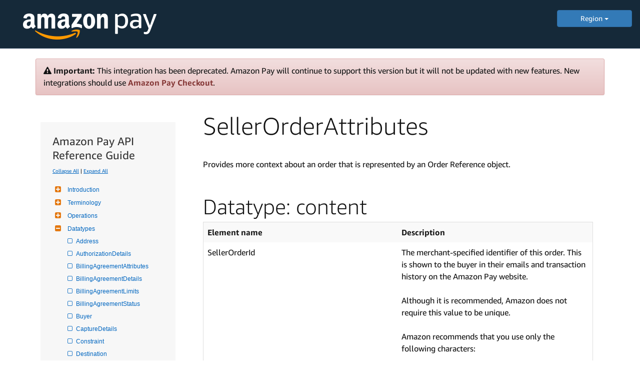

--- FILE ---
content_type: text/html
request_url: https://amazonpaylegacyintegrationguide.s3.amazonaws.com/docs/amazon-pay-api/sellerorderattributes.html
body_size: 26706
content:
<!DOCTYPE html>

<head data-product="Amazon Pay" data-aoi="amazonpay" data-reviewed="" data-owner="" data-content-type=""  data-permalink="amazon-pay-api/sellerorderattributes.html"  data-weblab="none">
    <meta charset="utf-8">
    <!-- default-bootstrap44 -->
    <title>SellerOrderAttributes | Amazon Pay </title>
    
    
    <meta name="description" content="SellerOrderAttributes">
    
    <meta name="keywords" content="">
    
    <meta name="author" content="mikejan">
    <meta name="viewport" content="width=device-width, initial-scale=1.0">
    
    <link rel="icon" type="image/x-icon" href="https://d2bvfbw64wr20e.cloudfront.net/jekyll/css/favicon.ico">
    <meta http-equiv="Content-Security-Policy" content="upgrade-insecure-requests">
    <!-- FontAwesome (GPL license) -->
    <link rel="stylesheet" type="text/css" href="https://d2bvfbw64wr20e.cloudfront.net/jekyll/css/font-awesome/css/font-awesome.min.css">
    <link rel="stylesheet" href="https://m.media-amazon.com/images/G/01/mobile-apps/devportal/dexwebsite._TTH_.css" />
    <link rel="stylesheet" href="https://images-na.ssl-images-amazon.com/images/I/61q3B0nT22L._RC|01evdoiemkL.css,01K+Ps1DeEL.css,31Dj+6BjA7L.css,11PuQQlCaSL.css,11UGC+GXOPL.css,21LK7jaicML.css,11L58Qpo0GL.css,21EuGTxgpoL.css,01Xl9KigtzL.css,01YhS3Cs-hL.css,21GwE3cR-yL.css,019SHZnt8RL.css,01gv-pABIRL.css,11vZhCgAHbL.css,21Mne54CsmL.css,11WgRxUdJRL.css,01dU8+SPlFL.css,11DGn6WmpTL.css,01SHjPML6tL.css,111-D2qRjiL.css,01QrWuRrZ-L.css,31VvBsfI8-L.css,114KWZGKCVL.css,01cbS3UK11L.css,21J5CLG82gL.css,01giMEP+djL.css_.css?AUIClients/AmazonUI#us.not-trident" />
     <!--Bootstrap (MIT license) -->
    <link rel="stylesheet" href="https://m.media-amazon.com/images/G/01/bootstrap/3.3.7/css/bootstrap.min.css" />
</head>

<body class="default" style="margin: 0px;">
    <header class='dpHeader dphThemedark' style="position: static; background: #152939;">
        <div class='dphTopBar clearfix'>
            <div class='dphLeft'>
                <a class='dphLogo' href="../amazon-pay/intro.html">
                    <img style="padding: 15px 0 5px 30px" src="https://m.media-amazon.com/images/G/01/AmazonPay/landing/03/2017/amazon-pay-logo-light._V530839464_.png" alt="Amazon Pay Logo">
                </a>
            </div>
            <div class="regionMenu" style="width: 150px;float: right; margin-top: 20px;">
                <div class="dropdown">
                    <button style="width:100%;" class="btn btn-primary dropdown-toggle" type="button" id="dropdownMenu1" data-toggle="dropdown" aria-haspopup="true" aria-expanded="true">
                        Region
                        <span class="caret"></span>
                    </button>
                    <ul class="dropdown-menu" aria-labelledby="dropdownMenu1">
                        <li style="list-style: none;"><a style="color: #000;text-align: center;" href="/docs/amazon-pay/intro.html">US</a></li>
                        <li style="list-style: none;"><a style="color: #000;text-align: center;" href="/docs/eu/amazon-pay/intro.html">EU</a></li>       
                        <li style="list-style: none;"><a style="color: #000;text-align: center;" href="/docs/ja/amazon-pay/intro.html">JP</a></li>         
                    </ul>
                </div>
            </div>
        </div>

    </header>
    <div class="docs">
       
        <!-- use when you want to serve non-cached file
      <link rel="stylesheet" href="https://devportal-reference-docs.s3-us-west-1.amazonaws.com/jekyll/css/styleoverrides.css"/>
      -->
        <!-- jQuery (MIT license)-->
        <script src="https://d2bvfbw64wr20e.cloudfront.net/jekyll/js/jquery-3.6.0.min.js"></script>
        
        <!-- Navgoco -->
        <script src="https://images-na.ssl-images-amazon.com/images/G/01/mobile-apps/devportal/jquery.navgoco.min._TTH_.js"></script>
        <!-- jQuery cookie (MIT license)-->
        <script type="text/javascript" src="https://m.media-amazon.com/images/G/01/mobile-apps/devportal/jquery.cookie.min._TTH_.js"></script>
        <!-- Bootstrap (MIT license)-->
        <script src="https://m.media-amazon.com/images/G/01/bootstrap/3.3.7/js/bootstrap.js"></script>
        <!-- Anchor JS (MIT license)-->
        <script src="https://d2bvfbw64wr20e.cloudfront.net/ajax/libs/anchor-js/2.0.0/anchor.min.js"></script>
        <!-- Initialization scripts -->
        <script src="https://m.media-amazon.com/images/G/01/mobile-apps/devportal/initialization_scripts._TTH_.js"></script>
        <!-- Tech doc css fixes -->
        <link rel="stylesheet" href="https://images-na.ssl-images-amazon.com/images/I/71+9D9HtPJL.css?AUIClients/DeXWebsiteAUIAssets" />
        <link rel="stylesheet" href="https://m.media-amazon.com/images/G/01/mobile-apps/devportal/techdoc_css_fixes._TTH_.css" />
        <link rel="stylesheet" href="https://images-na.ssl-images-amazon.com/images/I/61q3B0nT22L._RC|01evdoiemkL.css,01K+Ps1DeEL.css,31Dj+6BjA7L.css,11PuQQlCaSL.css,11UGC+GXOPL.css,21LK7jaicML.css,11L58Qpo0GL.css,21EuGTxgpoL.css,01Xl9KigtzL.css,01YhS3Cs-hL.css,21GwE3cR-yL.css,019SHZnt8RL.css,01gv-pABIRL.css,11vZhCgAHbL.css,21Mne54CsmL.css,11WgRxUdJRL.css,01dU8+SPlFL.css,11DGn6WmpTL.css,01SHjPML6tL.css,111-D2qRjiL.css,01QrWuRrZ-L.css,31VvBsfI8-L.css,114KWZGKCVL.css,01cbS3UK11L.css,21J5CLG82gL.css,01giMEP+djL.css_.css?AUIClients/AmazonUI#us.not-trident" />
        
        
        <div class="container">
            <div class="alert alert-danger alert-dismissible" role="alert">
                <i class="fa fa-warning"></i> <b>Important:</b> This integration has been deprecated. Amazon Pay will continue to support this version but it will not be updated with new features. New integrations should use <a href="https://developer.amazon.com/docs/amazon-pay/intro.html" class="alert-link">Amazon Pay Checkout</a>.
            </div>
            
            <!-- sidebar -->
            <style>
            .level1items a,
            .level2items a,
            .level3items a {
                display: block !important;
            }
            </style>
            <div id="sidebar">
                
                
                
<!-- sidebar_hide_weblab -->








<div class="mydocsidebar">



<div class="productTitle">Amazon Pay API Reference Guide</div>
<p class="external">
    <a href="#" id="collapseAll">Collapse All</a> | <a href="#" id="expandAll">Expand All</a>
</p>







    <ul id="docnavsidebar" class="docnav">

    
    

    
      <li class="level1 folderTitle"><a class="subfoldersTitle" href="../amazon-pay-api/intro.html">Introduction</a>
      

          
        <ul>
            
            
            
            
            <li class="level1items"><a href="../amazon-pay-api/intro.html">API Introduction</a></li>
            
            
            

              
            

            
        </ul>


        
    

    
      <li class="level1 folderTitle"><a class="subfoldersTitle" href="../amazon-pay-api/terminology.html">Terminology</a>
      

          
        <ul>
            
            
            
            
            <li class="level1items"><a href="../amazon-pay-api/terminology.html">API Terminology</a></li>
            
            
            

              
            

            
        </ul>


        
    

    
      <li class="level1 folderTitle"><a class="subfoldersTitle" href="#">Operations</a>
      

          
        <ul>
            
            
            
            

              
            
            
            

              <li class="level2 folderTitle"><a class="subfoldersTitle" href="#">Payments</a>
            

                <ul>

                  
                    
                    
                    
                    
                    <li class="level2items"><a href="../amazon-pay-api/authorize.html">Authorize</a></li>
                    
                    
                    

                      
                    

                    
                    
                    
                    
                    <li class="level2items"><a href="../amazon-pay-api/cancelorderreference.html">CancelOrderReference</a></li>
                    
                    
                    

                      
                    

                    
                    
                    
                    
                    <li class="level2items"><a href="../amazon-pay-api/capture.html">Capture</a></li>
                    
                    
                    

                      
                    

                    
                    
                    
                    
                    <li class="level2items"><a href="../amazon-pay-api/closeauthorization.html">CloseAuthorization</a></li>
                    
                    
                    

                      
                    

                    
                    
                    
                    
                    <li class="level2items"><a href="../amazon-pay-api/closeorderreference.html">CloseOrderReference</a></li>
                    
                    
                    

                      
                    

                    
                    
                    
                    
                    <li class="level2items"><a href="../amazon-pay-api/confirmorderreference.html">ConfirmOrderReference</a></li>
                    
                    
                    

                      
                    

                    
                    
                    
                    
                    <li class="level2items"><a href="../amazon-pay-api/getauthorizationdetails.html">GetAuthorizationDetails</a></li>
                    
                    
                    

                      
                    

                    
                    
                    
                    
                    <li class="level2items"><a href="../amazon-pay-api/getcapturedetails.html">GetCaptureDetails</a></li>
                    
                    
                    

                      
                    

                    
                    
                    
                    
                    <li class="level2items"><a href="../amazon-pay-api/getmerchantaccountstatus.html">GetMerchantAccountStatus</a></li>
                    
                    
                    

                      
                    

                    
                    
                    
                    
                    <li class="level2items"><a href="../amazon-pay-api/getorderreferencedetails.html">GetOrderReferenceDetails</a></li>
                    
                    
                    

                      
                    

                    
                    
                    
                    
                    <li class="level2items"><a href="../amazon-pay-api/getrefunddetails.html">GetRefundDetails</a></li>
                    
                    
                    

                      
                    

                    
                    
                    
                    
                    <li class="level2items"><a href="../amazon-pay-api/getservicestatus.html">GetServiceStatus</a></li>
                    
                    
                    

                      
                    

                    
                    
                    
                    
                    <li class="level2items"><a href="../amazon-pay-api/refund.html">Refund</a></li>
                    
                    
                    

                      
                    

                    
                    
                    
                    
                    <li class="level2items"><a href="../amazon-pay-api/setorderattributes.html">SetOrderAttributes</a></li>
                    
                    
                    

                      
                    

                    
                    
                    
                    
                    <li class="level2items"><a href="../amazon-pay-api/setorderreferencedetails.html">SetOrderReferenceDetails</a></li>
                    
                    
                    

                      
                    

                    
                </ul>
            </li>

            
            
            

              <li class="level2 folderTitle"><a class="subfoldersTitle" href="#">Automatic payments</a>
            

                <ul>

                  
                    
                    
                    
                    
                    <li class="level2items"><a href="../amazon-pay-api/authorizeonbillingagreement.html">AuthorizeOnBillingAgreement</a></li>
                    
                    
                    

                      
                    

                    
                    
                    
                    
                    <li class="level2items"><a href="../amazon-pay-api/closebillingagreement.html">CloseBillingAgreement</a></li>
                    
                    
                    

                      
                    

                    
                    
                    
                    
                    <li class="level2items"><a href="../amazon-pay-api/confirmbillingagreement.html">ConfirmBillingAgreement</a></li>
                    
                    
                    

                      
                    

                    
                    
                    
                    
                    <li class="level2items"><a href="../amazon-pay-api/createorderreferenceforid.html">CreateOrderReferenceForId</a></li>
                    
                    
                    

                      
                    

                    
                    
                    
                    
                    <li class="level2items"><a href="../amazon-pay-api/getbillingagreementdetails.html">GetBillingAgreementDetails</a></li>
                    
                    
                    

                      
                    

                    
                    
                    
                    
                    <li class="level2items"><a href="../amazon-pay-api/setbillingagreementdetails.html">SetBillingAgreementDetails</a></li>
                    
                    
                    

                      
                    

                    
                    
                    
                    
                    <li class="level2items"><a href="../amazon-pay-api/validatebillingagreement.html">ValidateBillingAgreement</a></li>
                    
                    
                    

                      
                    

                    
                </ul>
            </li>

            
            
            

              <li class="level2 folderTitle"><a class="subfoldersTitle" href="#">Account Management</a>
            

                <ul>

                  
                    
                    
                    
                    
                    <li class="level2items"><a href="../amazon-pay-api/get-merchant-notification-configuration.html">GetMerchantNotificationConfiguration</a></li>
                    
                    
                    

                      
                    

                    
                    
                    
                    
                    <li class="level2items"><a href="../amazon-pay-api/set-merchant-notification-configuration.html">SetMerchantNotificationConfiguration</a></li>
                    
                    
                    

                      
                    

                    
                </ul>
            </li>

            

            
        </ul>


        
    

    
      <li class="level1 folderTitle"><a class="subfoldersTitle" href="#">Datatypes</a>
      

          
        <ul>
            
            
            
            
            <li class="level1items"><a href="../amazon-pay-api/address.html">Address</a></li>
            
            
            

              
            

            
            
            
            
            <li class="level1items"><a href="../amazon-pay-api/authorizationdetails.html">AuthorizationDetails</a></li>
            
            
            

              
            

            
            
            
            
            <li class="level1items"><a href="../amazon-pay-api/billingagreementattributes.html">BillingAgreementAttributes</a></li>
            
            
            

              
            

            
            
            
            
            <li class="level1items"><a href="../amazon-pay-api/billingagreementdetails.html">BillingAgreementDetails</a></li>
            
            
            

              
            

            
            
            
            
            <li class="level1items"><a href="../amazon-pay-api/billingagreementlimits.html">BillingAgreementLimits</a></li>
            
            
            

              
            

            
            
            
            
            <li class="level1items"><a href="../amazon-pay-api/billingagreementstatus.html">BillingAgreementStatus</a></li>
            
            
            

              
            

            
            
            
            
            <li class="level1items"><a href="../amazon-pay-api/buyer.html">Buyer</a></li>
            
            
            

              
            

            
            
            
            
            <li class="level1items"><a href="../amazon-pay-api/capturedetails.html">CaptureDetails</a></li>
            
            
            

              
            

            
            
            
            
            <li class="level1items"><a href="../amazon-pay-api/constraint.html">Constraint</a></li>
            
            
            

              
            

            
            
            
            
            <li class="level1items"><a href="../amazon-pay-api/destination.html">Destination</a></li>
            
            
            

              
            

            
            
            
            
            <li class="level1items"><a href="../amazon-pay-api/NotificationConfiguration.html">NotificationConfiguration</a></li>
            
            
            

              
            

            
            
            
            
            <li class="level1items"><a href="../amazon-pay-api/orderattributes.html">OrderAttributes</a></li>
            
            
            

              
            

            
            
            
            
            <li class="level1items"><a href="../amazon-pay-api/orderreferenceattributes.html">OrderReferenceAttributes</a></li>
            
            
            

              
            

            
            
            
            
            <li class="level1items"><a href="../amazon-pay-api/orderreferencedetails.html">OrderReferenceDetails</a></li>
            
            
            

              
            

            
            
            
            
            <li class="level1items"><a href="../amazon-pay-api/orderreferencestatus.html">OrderReferenceStatus</a></li>
            
            
            

              
            

            
            
            
            
            <li class="level1items"><a href="../amazon-pay-api/ordertotal.html">OrderTotal</a></li>
            
            
            

              
            

            
            
            
            
            <li class="level1items"><a href="../amazon-pay-api/paymentserviceproviderattributes.html">PaymentServiceProviderAttributes</a></li>
            
            
            

              
            

            
            
            
            
            <li class="level1items"><a href="../amazon-pay-api/price.html">Price</a></li>
            
            
            

              
            

            
            
            
            
            <li class="level1items"><a href="../amazon-pay-api/refunddetails.html">RefundDetails</a></li>
            
            
            

              
            

            
            
            
            
            <li class="level1items"><a href="../amazon-pay-api/sellerbillingagreementattributes.html">SellerBillingAgreementAttributes</a></li>
            
            
            

              
            

            
            
            
            
            <li class="level1items open"><a href="../amazon-pay-api/sellerorderattributes.html">SellerOrderAttributes</a></li>
            
            
            

              
            

            
            
            
            
            <li class="level1items"><a href="../amazon-pay-api/status.html">Status</a></li>
            
            
            

              
            

            
        </ul>


        
    

    
      <li class="level1 folderTitle"><a class="subfoldersTitle" href="#">Constraints</a>
      

          
        <ul>
            
            
            
            
            <li class="level1items"><a href="../amazon-pay-api/order-reference-constraints.html">Order Reference</a></li>
            
            
            

              
            

            
            
            
            
            <li class="level1items"><a href="../amazon-pay-api/billing-agreement-constraints.html">Billing Agreement</a></li>
            
            
            

              
            

            
        </ul>


        
    

    
      <li class="level1 folderTitle"><a class="subfoldersTitle" href="#">States</a>
      

          
        <ul>
            
            
            
            
            <li class="level1items"><a href="../amazon-pay-api/authorization-states-and-reason-codes.html">Authorization</a></li>
            
            
            

              
            

            
            
            
            
            <li class="level1items"><a href="../amazon-pay-api/billing-agreement-states-and-reason-codes.html">Billing Agreement</a></li>
            
            
            

              
            

            
            
            
            
            <li class="level1items"><a href="../amazon-pay-api/capture-states-and-reason-codes.html">Capture</a></li>
            
            
            

              
            

            
            
            
            
            <li class="level1items"><a href="../amazon-pay-api/order-reference-states-and-reason-codes.html">Order Reference</a></li>
            
            
            

              
            

            
            
            
            
            <li class="level1items"><a href="../amazon-pay-api/refund-states-and-reason-codes.html">Refund</a></li>
            
            
            

              
            

            
        </ul>


        
    

    
      <li class="level1 folderTitle"><a class="subfoldersTitle" href="../amazon-pay-api/throttling-limits.html">Throttling</a>
      

          
        <ul>
            
            
            
            
            <li class="level1items"><a href="../amazon-pay-api/throttling-limits.html">Throttling limits</a></li>
            
            
            

              
            

            
        </ul>


        
    

    
      <li class="level1 folderTitle"><a class="subfoldersTitle" href="../amazon-pay-api/error-codes.html">Errors</a>
      

          
        <ul>
            
            
            
            
            <li class="level1items"><a href="../amazon-pay-api/error-codes.html">Error codes</a></li>
            
            
            

              
            

            
        </ul>


        

    </li>
</ul>

<hr class="resourceSeparator"></hr>
<div class="relatedResources"></div>
<ul id="entrypages">
        
    </li>
</ul>
</div>

<script>
        $("li.open").parents('li').toggleClass("open");
</script>

                
                
            </div>
            
            <!-- main area -->
            <div class="mainColumn">
                <h1>SellerOrderAttributes</h1>
                
                
                
                
                <p>Provides more context about an order that is represented by an Order Reference object.</p>

<h2 id="datatype-content">Datatype: content</h2>

<table>
    <tr>
        <td>
            <strong>Element name</strong>
        </td>
        <td>
            <strong>Description</strong>
        </td>
    </tr>
    <tr>
        <td>
            SellerOrderId
        </td>
        <td>
            The merchant-specified identifier of this order. This is shown to the buyer in their emails and transaction history on the Amazon Pay website.
            <br /><br />
            Although it is recommended, Amazon does not require this value to be unique.
            <br /><br />
            Amazon recommends that you use only the following characters:
            <ul>
                <li>lowercase a-z</li>
                <li>uppercase A-Z</li>
                <li>numbers 0-9</li>
                <li>dash (-)</li>
                <li>underscore (_)</li>
            </ul>
            Type: xs:string
        </td>
    </tr>
    <tr>
        <td>
            StoreName
        </td>
        <td>
            The identifier of the store from which the order was placed. This overrides the default value in Seller Central under <strong>Settings &gt; Account Settings</strong>. It is shown to the buyer in their emails and transaction history on the Amazon Pay website.
            <br /><br />
            Type: xs:string
        </td>
    </tr>
    <tr>
        <td>
            CustomInformation
        </td>
        <td>
            Any additional information that you want to include with this order reference.
            <br /><br />
            Type: xs:string
        </td>
    </tr>
</table>

            </div>
        </div>
        <!--/.container-->
    </div>
    <!--/.page-container-->
</body>

</html>
